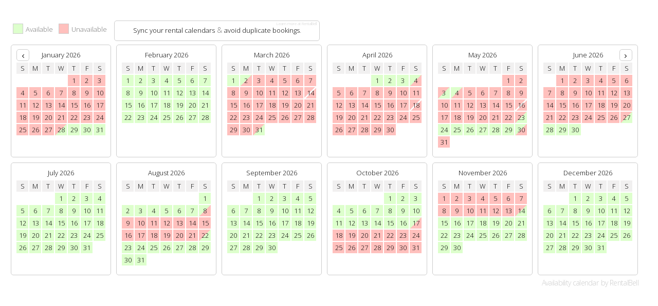

--- FILE ---
content_type: text/html; charset=UTF-8
request_url: https://www.rentalbell.com/public-calendar?calendarID=42aqnj&col=12&months=12&size=13&lang=english&btob=1&bg=FFFFFF&dfc=000000&border=CCCCCC&hbg=F1F0F0&hfc=000000&abg=DDFFCC&afc=000000&ubg=FFC0BD&ufc=000000&border_radius=5&daystart=sunday&showrentalname=0
body_size: 5000
content:
<!DOCTYPE html PUBLIC "-//W3C//DTD XHTML 1.0 Transitional//EN" "http://www.w3.org/TR/xhtml1/DTD/xhtml1-transitional.dtd">

<html xmlns="http://www.w3.org/1999/xhtml">

  <head>
    <!-- Theme Made By www.w3schools.com - No Copyright -->
    <title>Le Gite de Piquetalen Calendar</title>
    
    <meta http-equiv="Content-Type" content="text/html; charset=utf-8" />
    <meta name="viewport" content="width=device-width, initial-scale=1.0">
    <meta name="csrf-token" content="MtvVEBOfyWnrbNu6rYEa8tYVBJLRikEl3rKYUFju">
    
    <!-- Favicons -->
<link rel="apple-touch-icon" sizes="114x114" href="/images/114-icon.png" /> <!-- iPhone -->
<link rel="icon" type="image/x-icon" href="/images/site_icon/favicon.ico" /> <!-- Desktop -->     
    <link href="/css/public_calendar_css/calander.css" rel="stylesheet">
    <link href='/js/fullcalendar-4.3.1/packages/core/main.css' rel='stylesheet' />
    <link href="/css/public_calendar_css/owl.carousel.css" rel="stylesheet">
    <link rel="stylesheet" type="text/css" href="/css/3.4.0-bootstrap.min.css">
    <link href="/css/custom.css" rel="stylesheet">

    <!-- Style -->
    <style type="text/css">

      .owl-demo table {
        width:100% !important;
      }
      .calendar-month-container{
        border-color:#CCCCCC;
        background-color:#FFFFFF;
        width:195px;
        min-height:220px;
        padding: 0px;
        border-radius: 5px;
      }
      .calendar-day-head{
        background-color:#F1F0F0;
        color:#000000  ;
      }
      .event-day{
        background-color:#FFC0BD;
        color:#000000 !important ;
      }
      .normal-day{
        background-color:#DDFFCC;
        color:#000000 !important; /* Pradip #725 (07-02-2023) */
      }
      .item td,.credits,.credits_mob{
        font-size:13px;
      } 
      .credits,.credits_mob{
        text-shadow:1px 1px #FFFFFF;
      }
      .Rentalname{
        font-size:24px;
        margin-bottom:10px;
        text-shadow: 2px 2px #FFF; 
      } 
      .event-end {
        background: #FFC0BD; /* Old browsers */
        background: -moz-linear-gradient(-45deg,  #FFC0BD 50%, #DDFFCC 50%, #DDFFCC 100%); /* FF3.6+ */
        background: -webkit-linear-gradient(linear, left top, right bottom, color-stop(50%,#FFC0BD), color-stop(50%,#DDFFCC), color-stop(100%,#DDFFCC)); /* Chrome,Safari4+ */
        background: -webkit-linear-gradient(-45deg,  #FFC0BD 50%,#DDFFCC 50%,#DDFFCC 100%); /* Chrome10+,Safari5.1+ */
        background: -o-linear-gradient(-45deg,  #FFC0BD 50%,#DDFFCC 50%,#DDFFCC 100%); /* Opera 11.10+ */
        background: -ms-linear-gradient(-45deg,  #FFC0BD 50%,#DDFFCC 50%,#DDFFCC 100%); /* IE10+ */
        background: linear-gradient(135deg,  #FFC0BD 50%,#DDFFCC 50%,#DDFFCC 100%); /* W3C */
        filter: progid:DXImageTransform.Microsoft.gradient( startColorstr='#FFC0BD', endColorstr='#DDFFCC',GradientType=1 ); /* IE6-8 fallback on horizontal gradient */
        color:#000000  ;
      } 
      .event-start{ 
        background: #DDFFCC; /* Old browsers */
        background: -moz-linear-gradient(-45deg,  #DDFFCC 0%, #DDFFCC 50%, #FFC0BD 50%); /* FF3.6+ */
        background: -webkit-linear-gradient(linear, left top, right bottom, color-stop(0%,#DDFFCC), color-stop(50%,#DDFFCC), color-stop(50%,#FFC0BD)); /* Chrome,Safari4+ */
        background: -webkit-linear-gradient(-45deg,  #DDFFCC 0%,#DDFFCC 50%,#FFC0BD 50%); /* Chrome10+,Safari5.1+ */
        background: -o-linear-gradient(-45deg,  #DDFFCC 0%,#DDFFCC 50%,#FFC0BD 50%); /* Opera 11.10+ */
        background: -ms-linear-gradient(-45deg,  #DDFFCC 0%,#DDFFCC 50%,#FFC0BD 50%); /* IE10+ */
        background: linear-gradient(135deg,  #DDFFCC 0%,#DDFFCC 50%,#FFC0BD 50%); /* W3C */
        filter: progid:DXImageTransform.Microsoft.gradient( startColorstr='#DDFFCC', endColorstr='#FFC0BD',GradientType=1 ); /* IE6-9 fallback on horizontal gradient */
        color:#000000  ;
      }

                /* New code start 23/7/14  By RG  */

          .start-end-day{
            background: #FFC0BD;
            background: -moz-linear-gradient(-45deg, #FFC0BD 0%, #FFC0BD 46%, #FFFFFF 47%, #FFFFFF 50%, #FFFFFF 54%, #FFC0BD 55%, #FFC0BD 100%);
            background: -webkit-linear-gradient(left top, right bottom, color-stop(0%, #FFC0BD), color-stop(46%, #FFC0BD), color-stop(47%, #FFFFFF), color-stop(50%, #FFFFFF), color-stop(54%, #FFFFFF), color-stop(55%, #FFC0BD), color-stop(100%, #FFC0BD));
            background: -webkit-linear-gradient(-45deg, #FFC0BD 0%, #FFC0BD 46%, #FFFFFF 47%, #FFFFFF 50%, #FFFFFF 54%, #FFC0BD 55%, #FFC0BD 100%);
            background: -o-linear-gradient(-45deg, #FFC0BD 0%, #FFC0BD 46%, #FFFFFF 47%, #FFFFFF 50%, #FFFFFF 54%, #FFC0BD 55%, #FFC0BD 100%);
            background: -ms-linear-gradient(-45deg, #FFC0BD 0%, #FFC0BD 46%, #FFFFFF 47%, #FFFFFF 50%, #FFFFFF 54%, #FFC0BD 55%, #FFC0BD 100%);
            background: linear-gradient(135deg, #FFC0BD 0%, #FFC0BD 46%, #FFFFFF 47%, #FFFFFF 50%, #FFFFFF 54%, #FFC0BD 55%, #FFC0BD 100%);
            color:#000000;
          }

          /* End Code  */
      
      /* Pradip #455 (#729) (10-02-2023) */

      .double-booking-bg-clr{
        background: #FFC0BD !important;
      }
      .double-booking-start-end-day{
        background: #FFC0BD;
        background: -moz-linear-gradient(-45deg, #FFC0BD 0%, #FFC0BD 46%, #FFFFFF 47%, #FFFFFF 50%, #FFFFFF 54%, #FFC0BD 55%, #FFC0BD 100%);
        background: -webkit-linear-gradient(left top, right bottom, color-stop(0%, #FFC0BD), color-stop(46%, #FFC0BD), color-stop(47%, #FFFFFF), color-stop(50%, #FFFFFF), color-stop(54%, #FFFFFF), color-stop(55%, #FFC0BD), color-stop(100%, #FFC0BD));
        background: -webkit-linear-gradient(-45deg, #FFC0BD 0%, #FFC0BD 46%, #FFFFFF 47%, #FFFFFF 50%, #FFFFFF 54%, #FFC0BD 55%, #FFC0BD 100%);
        background: -o-linear-gradient(-45deg, #FFC0BD 0%, #FFC0BD 46%, #FFFFFF 47%, #FFFFFF 50%, #FFFFFF 54%, #FFC0BD 55%, #FFC0BD 100%);
        background: -ms-linear-gradient(-45deg, #FFC0BD 0%, #FFC0BD 46%, #FFFFFF 47%, #FFFFFF 50%, #FFFFFF 54%, #FFC0BD 55%, #FFC0BD 100%);
        background: linear-gradient(135deg, #FFC0BD 0%, #FFC0BD 46%, #FFFFFF 47%, #FFFFFF 50%, #FFFFFF 54%, #FFC0BD 55%, #FFC0BD 100%);
        color:#000000;
      }
      .double-booking-start-day{
        background: #FFC0BD;
        background: -moz-linear-gradient(-45deg, #FFC0BD 0%, #FFC0BD 46%, #FFFFFF 47%, #FFFFFF 50%, #FFFFFF 54%, #FFC0BD 55%, #FFC0BD 100%);
        background: -webkit-linear-gradient(left top, right bottom, color-stop(0%, #FFC0BD), color-stop(46%, #FFC0BD), color-stop(47%, #FFFFFF), color-stop(50%, #FFFFFF), color-stop(54%, #FFFFFF), color-stop(55%, #FFC0BD), color-stop(100%, #FFC0BD));
        background: -webkit-linear-gradient(-45deg, #FFC0BD 0%, #FFC0BD 46%, #FFFFFF 47%, #FFFFFF 50%, #FFFFFF 54%, #FFC0BD 55%, #FFC0BD 100%);
        background: -o-linear-gradient(-45deg, #FFC0BD 0%, #FFC0BD 46%, #FFFFFF 47%, #FFFFFF 50%, #FFFFFF 54%, #FFC0BD 55%, #FFC0BD 100%);
        background: -ms-linear-gradient(-45deg, #FFC0BD 0%, #FFC0BD 46%, #FFFFFF 47%, #FFFFFF 50%, #FFFFFF 54%, #FFC0BD 55%, #FFC0BD 100%);
        background: linear-gradient(135deg, #FFC0BD 0%, #FFC0BD 46%, #FFFFFF 47%, #FFFFFF 50%, #FFFFFF 54%, #FFC0BD 55%, #FFC0BD 100%);
        color:#000000;
      }
      .double-booking-end-day{
        background: #FFC0BD;
        background: -moz-linear-gradient(-45deg, #FFC0BD 0%, #FFC0BD 46%, #FFFFFF 47%, #FFFFFF 50%, #FFFFFF 54%, #FFC0BD 55%, #FFC0BD 100%);
        background: -webkit-linear-gradient(left top, right bottom, color-stop(0%, #FFC0BD), color-stop(46%, #FFC0BD), color-stop(47%, #FFFFFF), color-stop(50%, #FFFFFF), color-stop(54%, #FFFFFF), color-stop(55%, #FFC0BD), color-stop(100%, #FFC0BD));
        background: -webkit-linear-gradient(-45deg, #FFC0BD 0%, #FFC0BD 46%, #FFFFFF 47%, #FFFFFF 50%, #FFFFFF 54%, #FFC0BD 55%, #FFC0BD 100%);
        background: -o-linear-gradient(-45deg, #FFC0BD 0%, #FFC0BD 46%, #FFFFFF 47%, #FFFFFF 50%, #FFFFFF 54%, #FFC0BD 55%, #FFC0BD 100%);
        background: -ms-linear-gradient(-45deg, #FFC0BD 0%, #FFC0BD 46%, #FFFFFF 47%, #FFFFFF 50%, #FFFFFF 54%, #FFC0BD 55%, #FFC0BD 100%);
        background: linear-gradient(135deg, #FFC0BD 0%, #FFC0BD 46%, #FFFFFF 47%, #FFFFFF 50%, #FFFFFF 54%, #FFC0BD 55%, #FFC0BD 100%);
        color:#000000;
      }
      .double-booking-event-start{ 
        background: #DDFFCC; /* Old browsers */
        background: -moz-linear-gradient(-45deg,  #DDFFCC 0%, #DDFFCC 50%, #FFC0BD 50%); /* FF3.6+ */
        background: -webkit-linear-gradient(linear, left top, right bottom, color-stop(0%,#DDFFCC), color-stop(50%,#DDFFCC), color-stop(50%,#FFC0BD)); /* Chrome,Safari4+ */
        background: -webkit-linear-gradient(-45deg,  #DDFFCC 0%,#DDFFCC 50%,#FFC0BD 50%); /* Chrome10+,Safari5.1+ */
        background: -o-linear-gradient(-45deg,  #DDFFCC 0%,#DDFFCC 50%,#FFC0BD 50%); /* Opera 11.10+ */
        background: -ms-linear-gradient(-45deg,  #DDFFCC 0%,#DDFFCC 50%,#FFC0BD 50%); /* IE10+ */
        background: linear-gradient(135deg,  #DDFFCC 0%,#DDFFCC 50%,#FFC0BD 50%); /* W3C */
        filter: progid:DXImageTransform.Microsoft.gradient( startColorstr='#DDFFCC', endColorstr='#FFC0BD',GradientType=1 ); /* IE6-9 fallback on horizontal gradient */
        color:#000000  ;
      }
      .double-booking-event-end {
        background: #FFC0BD; /* Old browsers */
        background: -moz-linear-gradient(-45deg,  #FFC0BD 50%, #DDFFCC 50%, #DDFFCC 100%); /* FF3.6+ */
        background: -webkit-linear-gradient(linear, left top, right bottom, color-stop(50%,#FFC0BD), color-stop(50%,#DDFFCC), color-stop(100%,#DDFFCC)); /* Chrome,Safari4+ */
        background: -webkit-linear-gradient(-45deg,  #FFC0BD 50%,#DDFFCC 50%,#DDFFCC 100%); /* Chrome10+,Safari5.1+ */
        background: -o-linear-gradient(-45deg,  #FFC0BD 50%,#DDFFCC 50%,#DDFFCC 100%); /* Opera 11.10+ */
        background: -ms-linear-gradient(-45deg,  #FFC0BD 50%,#DDFFCC 50%,#DDFFCC 100%); /* IE10+ */
        background: linear-gradient(135deg,  #FFC0BD 50%,#DDFFCC 50%,#DDFFCC 100%); /* W3C */
        filter: progid:DXImageTransform.Microsoft.gradient( startColorstr='#FFC0BD', endColorstr='#DDFFCC',GradientType=1 ); /* IE6-8 fallback on horizontal gradient */
        color:#000000  ;
      }
      .calendar-message {
        border-radius: 5px;
        border-color:  #CCCCCC;
      }
      .calendar-legend-text{
        font-size:13px;
        text-shadow:1px 1px #FFFFFF;
      }
      .message a{
        font-size:13px;
        line-height: 17px;
        color:#000000;  
      }
      .calendar-message{
        background-color:#FFFFFF;
      }
      .message{ 
        min-height:33px; 
        padding:8px 2px 10px 2px !important;
        border-radius: 5px;
      }
      .calendar-month-name{
        color:#000000; 
        margin-bottom:5px;margin-top: 10px !important;
        margin-left: 0px!important;
      }
      .acCalendar-iframe {
        width: 100% !important;
      }
      .owl-carousel .owl-stage { 
        display: flex; align-items: center; 
      }
      .fc button .fc-icon {
        position: relative;
        top: -0.05em;
        margin: 0 .2em;
        vertical-align: middle;
      }
      .fc-button .fc-icon {
          vertical-align: middle;
          font-size: 12px;
          height: 0.8em !important;
          padding:0px !important;
      }
      .loader {
        border: 16px solid #f3f3f3;border-radius: 50%;border-top: 16px solid #3498db;width: 72px;height: 72px;-webkit-animation: spin 2s linear infinite; /* Safari */animation: spin 2s linear infinite;}@keyframes  spin {0% { transform: rotate(0deg); }100% { transform: rotate(360deg); } 
      } 
      .owl-carousel {
        top: -50px;
      }
      .pull-left{
        /* Pradip #455 (24-02-2023) */
        top: -17px;
        margin-left: -5px !important;
      }
      .pull-right{
        top: -2px; 
      }
      .customNavigation .pull-right{
        /* Pradip #455 (24-02-2023) */
        top: -17px; 
      }
      .today_date{
        font-weight:700;
      }
      .btn.active, .btn:active {
        -webkit-box-shadow: inset 0 3px 5px rgba(0, 0, 0, .125);
        box-shadow: unset !important;
      }
      #demo{ 
        width:2496px;
        margin:0 auto;
      }

      @media (max-width: 767px){
        #demo{ 
          width:2496px;
          margin:0 auto;
        }
      }
      @media (max-width: 600px){
        #demo{ 
          width:2496px;
          margin:0 auto;
        }
      }
      @media (min-width: 1315px) and (max-width: 2200px){
        #demo{ 
          width:2496px;
          margin:0 auto;
        }
      }
      @media (max-width: 1000px){
        #demo{ 
          width:2496px;
          margin:0 auto;
        }
      }
      @media (max-width:900px){
        #demo{ 
          width:2496px;
          margin:0 auto;
        }
      }
      @media (max-width: 710px){
        #demo{ 
          width:2496px;
          margin:0 auto;
        }
      }
      @media (max-width: 610px){
        #demo{ 
          width:2496px;
          margin:0 auto;
        }
      }

      /* new code stat here*/

      @media  only screen and (min-width:500px) and (max-width:650px){
                  #demo{
            width: 415px;
            margin: 0 auto;
          }
          .calendar-legend {
            margin-left: 2px;
          }
          .calendar-message {
            width: 400px;
            margin-right: 3px !important;
          }
          .credits {
            margin-right: 5px !important;;
          }
              }
      @media  only screen and (min-width:650px) and (max-width:900px){
                  #demo{
            width: 624px;
            margin: 0 auto;
          }
                              .calendar-message {
            margin-right: 7px !important;
            width: 401px;
            margin-bottom: 5px;
          }
          .credits {
            margin-right: 9px !important;
          }
          .fc-next-button{
            margin-right: 4px;
          }
              }
      @media  only screen and (min-width:900px) and (max-width:1050px){
                  #demo{
            width: 832px;
            margin: 0 auto;
          }
          /*.calendar-message {
            width: 400px;
            margin-right: 12px !important;
          }*/
                      .calendar-message {
              width: 400px;
              margin-right: 10px !important;
            }
          
          .credits {
            margin-right: 12px !important;
          }
          .fc-next-button{
            margin-right: 7px;
          }
              }
      @media  only screen and (min-width:1050px) and (max-width:1200px){
                  #demo{
            width: 1040px;
            margin: 0 auto;
          }
          .calendar-message {
            width: 400px;
            margin-right: 13px !important;
          }
          .button.fc-next-button.fc-button.fc-button-primary{
            margin-right:5px !important;
          }
          .credits {
            margin-right: 1px !important;
          }
          .fc-next-button{
            margin-right: 10px;
          }
                    .calendar-month-container{
            width:195px;
          }

              }
      @media (max-width: 2200px) and (min-width: 1200px)
      {
                              #demo {
              width:1248px;margin:0 auto;
            }
                    /*#demo {
              width:px;margin:0 auto;
            }*/
                    /* calendar add css */
                     
          .calendar-message {
            width: 400px;
            margin-right: 17px;
          }
          button.fc-prev-button.fc-button.fc-button-primary{
            margin-left: -0px;
          }
          .credits {
            margin-right: 17px !important;
          }
          .fc-next-button{
            margin-right: 13px; /** RYAN ADDED THIS CONDITION **/
          }
              
      }
      @media (min-width: 2300px) 
      {
                .fc-next-button{
          margin-right: 65px;
        }
        .calendar-message {
          width: 400px;
          margin-right: 80px !important;
        }
        
                        .calendar-message {
          width: 400px;
          margin-right: 69px !important;
        }
        .fc-next-button{
          margin-right: 58px !important;
        }
        .credits {
          margin-right: 69px !important;
        }
      }
      .calendar-legend {
        margin-left: 2px;
      }
      /*end new changes */
      @media (min-width: 300px)and (max-width: 500px){

        #demo {
          width:218px ;margin:0 auto;
        }
                .credits{display:show!important;}
      }
      @media (max-width: 500px){
        #demo {
          width:218px !important;margin:0 auto;
        }
        a.btn.next.pull-right {
          margin-right:2px;
        }
        .calendar-message {
          width: 195px;
          margin-right: 11px !important;
        }
        .credits {
          margin-right: 13px !important;;
        }
        .credits{display:show!important;}
        .fc-next-button{
          margin-right: 5px;
        }
      }

            @media (max-width: 400px){
        #demo{ 
          width:218px!important;
          margin:0 auto;
        }
        button.fc-next-button.fc-button.fc-button-primary {
          margin-right: 5px;}
        }
        body{
          background:none;
        }
        .btn-success:hover, .fc-button:hover, .fc-prev-button:hover, .fc-button-primary:hover {
          background-color: #F1F0F0 !important; 
        }
        .fc-button .fc-icon {
          color:#000000;
        }
        
        .fc-button {
          border: 0.5px solid;
          border-radius: 0px;
          border-color: #cccccc !important;
        }
        .fc-button {
          border: 1px solid !important;
          padding: 0.4em 0.4em;
          margin-top:0.6em;
          border-color: #CCCCCC !important;
          background-color: #FFFFFF !important;
          border-radius:5px !important;
        }
        .btn-success:hover, .fc-button:hover, .fc-prev-button:hover, .fc-button-primary:hover {
          background-color: #F1F0F0 !important;
          border-color: #CCCCCC !important;
        }
        .fc-icon:hover {
          color: #000000 !important;
        }
        .previous_date{
          background-color:#FFC0BD;
          color:#000000 !important;
          background:#FFC0BD;
        }
        
      
    </style>
    <!-- /Style -->

  </head>

  <br>

  <body style="background:#ffffff;" >
          <div id="img-load" style="text-align:center;position: fixed;top: 50%;left: 50%;"><img style="-webkit-user-select: none;margin: auto;" src="https://www.rentalbell.com/images/calendar_loading_animation.png" id="loaders"></div>      <input type="hidden" name="size" id="size" value="13">
      <input type="hidden" name="cols" id="cols" value="12">
      <input type="hidden" name="months" id="months" value="12">
      <input type="hidden" name="lang" id="lang" value="english">
      <input type="hidden" name="bg" id="bg" value="FFFFFF">
      <input type="hidden" name="dfc" id="dfc" value="000000">
      <input type="hidden" name="border" id="border" value="CCCCCC">
      <input type="hidden" name="hbg" id="hbg" value="F1F0F0">
      <input type="hidden" name="hfc" id="hfc" value="000000">
      <input type="hidden" name="abg" id="abg" value="DDFFCC">
      <input type="hidden" name="afc" id="afc" value="000000">
      <input type="hidden" name="ubg" id="ubg" value="FFC0BD">
      <input type="hidden" name="ufc" id="ufc" value="000000">
      <input type="hidden" name="border_radius" id="border_radius" value="5">
      <input type="hidden" name="rentalkey_id" id="rentalkey_id" value="42aqnj">
    
            
        <div id="demo" class="rentalbell_widget" style="display:none">
          <div> 
            <!--Calander Header-->
              <div class=" calaner_header">
              
                <h3 class="text-center" id="txtCal"></h3>

                              
                <div id="btnCloseDiv"></div>
                
                <div style="margin-left: 4px;">
                  <div class="pull-left">
                    <div class="calendar-legend">
                      <div class="day-number normal-day day_number_header"></div>
                      <div class="calendar-legend-text">Available&nbsp;&nbsp;</div>
                      <div class="day-number event-day day_number_header unav_div" style="margin-left: 5px;"></div>
                      <div class="calendar-legend-text">Unavailable&nbsp;&nbsp;</div>
                      <!-- <div class="day-number double-booking-bg-clr day_number_header"></div>
                      <div class="calendar-legend-text">Double-Booking</div> --> <!-- Pradip #738 -->
                    </div>
                  </div>
                </div>
                <!-- Pradip #876 (27-12-2024) -->
                                  <div class="calendar-message" style="margin-bottom: 9px; margin-left:-2px;">
                    <div class="calendar-message-note">Learn more at RentalBell</a></div>

                  <div class="message" style="margin-right: 0px;"><a target="_blank" href="https://www.rentalbell.com/login?s=publiccalendar">Sync your rental calendars</a> & <a target="_blank" href="https://www.rentalbell.com/login?s=publiccalendar">avoid duplicate bookings</a>.</div>
                  </div>
                                <div class="clearfix"></div>
              </div>
            <!--//Calander Header--> 
            <!-- <div class="col-md-12 loading" style="margin-top: 50px;text-align: -webkit-center"><div class="loader" ></div></div> -->

            <!--Calander Button-->
            <div class="button_calaner_header">
              <!-- <div class="customNavigation"> <a class="btn prev pull-left"><img src="../images/arrow_left.png"></a> <a class="btn next pull-right" style="right: 10px;"><img src="../images/arrow_right.png"></a> </div> -->
              <div class="customNavigation"> <a class="btn prev pull-left"><button type="button" class="fc-prev-button fc-button fc-button-primary" aria-label="prev" style="margin-bottom: 3px;"><span class="fc-icon fc-icon-chevron-left"></span></button></a> <a class="btn next pull-right"><button type="button" class="fc-next-button fc-button fc-button-primary" aria-label="next"><span class="fc-icon fc-icon-chevron-right"></span></button></a> </div>
            </div>
            <!--//Calander Button--> 
        
          </div>
          <div class="clearfix"></div>
          <div>
            <div id="owl-demo" style="color:#000000;">
            
            </div>
            <!-- Pradip #876 (21-01-2025) -->
                          <div class="credits" style="margin-right: 15px;top: -55px;font-size:14px !important;letter-spacing: -0.05em !important;"><a href="https://www.rentalbell.com/login?s=publiccalendar">Availability&nbsp;calendar</a>by <a href="https://www.rentalbell.com/login?s=publiccalendar" target="_blank">RentalBell</a></div> 
                      </div>  
        </div>     
           
           
  </body>
  
      <script src="/js/public_calendar_js/jquery-1.9.1.min.js"></script> 
    
  <script src="/js/public_calendar_js/owl.carousel.js"></script> 
  
  <!-- Script -->
  <script type="text/javascript">

    var timezone = Intl.DateTimeFormat().resolvedOptions().timeZone;

    $(document).ready(function() {
      
      var col  = 12;
      var months = 12;
      var lang  = 'english';
      var calendersize = 13;
      var btob = 1; // added to resolve #452 (23-11-2020) Tejaswini
      var bg = 'FFFFFF';
      var dfc = '000000';
      var border = 'CCCCCC';
      var hbg = 'F1F0F0';
      var hfc = '000000';
      var abg = 'DDFFCC';
      var afc = '000000';
      var ubg = 'FFC0BD';
      var ufc = '000000'; 
      var border_redius  = 5; 
      var fontSize = 13; 
      var fontSize  = 13; 
      var showrentalname = 0;//-- to resolve #543 Tejaswini 21-7-2021
      var mobileresize = 'yes';

      var new_size = fontSize;
      var calendersize = 13;
      var calendarID = '42aqnj';
      var from = 'site';
      var daystart = 'sunday';
    
      ajaxheader(); /* Call internal function */

      var calJson = {
        'calendarID':calendarID,
        'col':col,
        'months':months,
        'lang':lang,
        'size':calendersize,
        'btob':btob,
        'bg':bg,
        'dfc':dfc,
        'border':border,
        'hbg':hbg,
        'hfc':hfc,
        'abg':abg,
        'afc':afc,
        'ubg':ubg,
        'ufc':ufc,
        'border_radius':border_redius,
        'fontSize':fontSize,
        'timezone':timezone,
        'teamcalendar':0,
        'from':from,
        'daystart':daystart,
        'showrentalname':showrentalname
      };

      $.ajax({
        type: 'GET',
        url: '/single-public-team-cal-data', /* Pradip #701 */
        data: calJson,
        success:function(data)
        {
          $("#owl-demo").html(data['HtmlDesktop']);
          $("#owl-demo").addClass("owl-carousel privew-data");   
          var owl = $("#owl-demo");
          owl.owlCarousel({
            items : 1, //10 items above 1000px browser width
            itemsDesktop : [1000,1], //5 items between 1000px and 901px
            itemsDesktopSmall : [900,1], // 3 items betweem 900px and 601px
            itemsTablet: [600,1], //2 items between 600 and 0;
            itemsMobile : false, // itemsMobile disabled - inherit from itemsTablet option
          });
          // Custom Navigation Events
          $(".next").click(function(){
            owl.trigger('owl.next');
          });
          $(".prev").click(function(){
            owl.trigger('owl.prev');
          });
          $(".play").click(function(){
            owl.trigger('owl.play',1000);
          });
          $(".stop").click(function(){
            owl.trigger('owl.stop');
          });

          /* Pradip (24-02-2023) */
          $("#loaders").hide();
          $("#demo").show();
      
        },// end success
        complete:function(){},   
        error: function (data) {}

      }); // end ajax 
     
    }); // end if ready
    
    function ajaxheader()
    {
      $.ajaxSetup({
        headers: {
          'X-CSRF-TOKEN': $('meta[name="csrf-token"]').attr('content')
        }
      });
    } // end ajaxheader function

    function resizeLogic() 
    {
      if ($(window).width() == 2102 || $(window).width() == 2100) 
      {
        $(".fc-next-button").css("margin-right", "23px");
      } 
    } // end resizeLogic function

    resizeLogic(); // on load

    $(window).resize(resizeLogic); // on window resize
    
  </script>
  <!-- /Script -->

</html>

--- FILE ---
content_type: text/css
request_url: https://www.rentalbell.com/css/public_calendar_css/calander.css
body_size: 1495
content:
compare it with original body{font-family:Arial,sans-serif;font-size:12px}.day-number{margin:1px;line-height:22px;text-align:center;background-color:#dfc;color:#000!important}.calendar-day-head{margin:1px;line-height:22px;text-align:center;background-color:#f1f0f0;color:#000}.event-start{background:#dfc;background:url([data-uri]);background:-moz-linear-gradient(-45deg,#dfc 0,#dfc 50%,#ffc0bd 50%);background:-webkit-gradient(linear,left top,right bottom,color-stop(0,#dfc),color-stop(50%,#dfc),color-stop(50%,#ffc0bd));background:-webkit-linear-gradient(-45deg,#dfc 0,#dfc 50%,#ffc0bd 50%);background:-o-linear-gradient(-45deg,#dfc 0,#dfc 50%,#ffc0bd 50%);background:-ms-linear-gradient(-45deg,#dfc 0,#dfc 50%,#ffc0bd 50%);background:linear-gradient(135deg,#dfc 0,#dfc 50%,#ffc0bd 50%)}.event-day{background-color:#ffc0bd;color:#000}.event-end{background:#ffc0bd;background:url([data-uri]);background:-moz-linear-gradient(-45deg,#ffc0bd 50%,#dfc 50%,#dfc 100%);background:-webkit-gradient(linear,left top,right bottom,color-stop(50%,#ffc0bd),color-stop(50%,#dfc),color-stop(100%,#dfc));background:-webkit-linear-gradient(-45deg,#ffc0bd 50%,#dfc 50%,#dfc 100%);background:-o-linear-gradient(-45deg,#ffc0bd 50%,#dfc 50%,#dfc 100%);background:-ms-linear-gradient(-45deg,#ffc0bd 50%,#dfc 50%,#dfc 100%);background:linear-gradient(135deg,#ffc0bd 50%,#dfc 50%,#dfc 100%)}.calendars-container{max-width:606px;margin:0 auto}.calendar-month-container{width:90%;text-align:center;float:left;padding:5px;margin:0 5px 10px 5px;border:1px solid #ccc;min-height:200px}.calendar-month-name{text-align:center;width:100%;margin-bottom:10px;color:#000}.credits,.credits a,.credits_mob,.credits_mob a{clear:both;float:none;text-align:right;margin-right:5px;color:#ccc!important;text-decoration:none!important}.credits,.credits_mob{position:relative;top:-34px}.calendar-header{margin-bottom:11px;float:left}.calendar-legend{margin-right:8px;height:34px;float:left;line-height:34px}.calendar-legend .day-number{border:1px solid #ccc;float:left;margin-top:6px;margin-right:5px}.calendar-legend-text{float:left;line-height:inherit}.calendar-message{border:1px solid #ccc;overflow:hidden;text-align:center;position:relative}.calendar-message a{text-decoration:none}.calendar-message-note{float:right;font-size:8px;height:10px;overflow:visible;position:absolute;right:0;top:0;width:200px;z-index:100;line-height:9px;margin-right:5px;text-align:right;color:#ccc}a:hover{text-decoration:underline!important}.calendar{width:100%}.customNavigation{color:#000}.customNavigation a{color:#000;text-decoration:none}.calaner_header{margin:20px 0 0 0;padding:0 7px}.day_number_header{width:20px;height:20px}.button_calaner_header{position:relative;top:9px;z-index:10000;margin:0 8px}.item table{width:100%}td{vertical-align:top}.customNavigation .pull-right{position:relative}@media screen and (-webkit-min-device-pixel-ratio:0){.customNavigation .pull-left{position:relative}.customNavigation .pull-right{position:relative}}.item td{display:inline-table}@media (max-width:767px){.calendar-row td{width:13%;display:inline-table}}@media (max-width:600px){.calendar-row td{width:13%;display:inline-table}}@media (max-width:10000px){.item td{display:inline-table;font-size:12px}.calendar-row td{display:inline-table;width:13%}}@media (max-width:1315px){.calendar-row td{width:13%;display:inline-table}}@media (max-width:1000px){.calendar-row td{width:13%;display:inline-table}}@media (max-width:900px){.calendar-row td{width:13%;display:inline-table}}@media (max-width:710px){.calendar-row td{width:13%;display:inline-table}}@media (max-width:610px){.calendar-row td{width:13%;display:inline-table}}@media (max-width:610px){.calendar-row td{width:13%;display:inline-table}}@media (min-width:2100px){.calendar-month-container{margin:0 3px 10px 4px}}.credits_mob{display:none}@media (max-width:400px){.credits_mob{display:block}}

--- FILE ---
content_type: text/css
request_url: https://www.rentalbell.com/css/custom.css
body_size: 1217
content:
@import url(https://fonts.googleapis.com/css?family=Open+Sans:300,400,600,700|Dosis:200,400,500,600|Barlow:200,300,400,500);html{font-family:"Open Sans","Helvetica Neue",Helvetica,Arial,sans-serif;color:#787878}body{background-color:#fff;font-family:"Open Sans","Helvetica Neue",Helvetica,Arial,sans-serif;color:#787878;font-weight:300!important}.form-register{max-width:550px;padding:15px;margin:0 auto}.form-result{max-width:550px;padding:15px;margin:0 auto;display:none}.form-result textarea{font-family:monospace}#gtrackingcodeplaceholder{display:none!important}.alert-danger,.alert-error{background-color:#F2DEDE;border-bottom-color:#EED3D7;border-top-color:#EED3D7;color:#B94A48;font-size:13px;min-height:13px;line-height:14px;list-style-type:none;margin-top:5px;margin-bottom:10px;padding:8px;vertical-align:middle}.alert{box-shadow:0 1px 0 rgb(255 255 255 / .25) inset,0 1px 2px rgb(0 0 0 / .05);text-shadow:0 1px 0 rgb(255 255 255 / .2);border-radius:4px}label{font-weight:300;font-size:100%}.btn,.nav-item,.nav-link,.form-control{font-weight:300!important;border-radius:3px}a.nav-link:hover{text-decoration:underline!important;color:#138589!important}.copyurl{color:#138589!important;cursor:pointer}.copyurl:hover{text-decoration:underline!important}.errspan{color:#138589}a{font-weight:300!important}h1,h3,h6{font-weight:400!important;font-family:'Dosis',sans-serif!important}h1{margin-top:0px!important;font-size:40px!important}h2,.month-titles{font-size:2.0em!important;font-family:"Open Sans",sans-serif!important;color:#787878!important;font-weight:300!important}.rescalendar_day_cells{font-size:10px!important}.title-extraopt{font-weight:300!important;font-family:"Open Sans",sans-serif!important;font-size:22px!important;color:#787878!important}a,a.btn-link{color:#138589}a:hover{text-decoration:underline;color:#138589}.btn-success,.fc-button,.fc-prev-button,.fc-button-primary,channel-button{background-color:#fff!important;border-color:#138589!important;color:#138589!important}.btn-success:hover,.fc-button:hover,.fc-prev-button:hover,.fc-button-primary:hover{background-color:#138589!important;border-color:#138589!important;color:#fff!important}.btn-primary{background-color:#138589!important;border-color:#138589!important;color:#fff!important}.btn-primary:hover{background-color:#fff!important;border-color:#138589!important;color:#138589!important}.id_today{background-color:#138589!important;border-color:#138589!important}.fc-content,.fc-day-grid-event,.fc-h-event,.fc-event,.fc-start,.fc-not-end,.event-view,.event-ed{border-color:transparent!important;border-top-right-radius:10px;border-bottom-right-radius:10px;border-top-left-radius:10px;border-bottom-left-radius:10px}.fc-button{border:none!important}.rescalendar_day_cells td{font-weight:300!important;font-family:'Dosis',sans-serif}.modal-header,.card-header,.modal-title,.title-bookings{background-color:#f2f2f2!important;font-family:'Dosis',sans-serif!important;color:#787878!important;font-weight:300!important}.modal-title{color:#787878!important}button.close{color:#787878!important}th.fc-widget-header{font-weight:normal!important;background-color:#fff!important}.fc-center,.month-titles{font-weight:300!important}.general-box{border-style:solid;border-radius:3px;padding:10px;border-width:1px;border-color:#e0dede}.custom-control-input:checked~.custom-control-label::before{color:#138589;border-color:#666;background-color:#138589}.custom-control-label::after{top:.4rem}.custom-control-label::before{top:.26rem;width:1.4rem;height:1.4rem;left:-1.6rem}.jq-toast-heading{color:#ffffff!important}h4{font-weight:300!important}.graph{margin-top:5px;border:1px solid #ddd;border-radius:5px;padding:10px;background:#f7f7f7;height:300px}.card{border:1px solid #dcdcdc}.show-hide-icon{display:inline}.w-per-100{width:auto!important}.double-booking-bg-clr{background:#ddd9b3!important}.rounded-image-8{border-radius:8px}.rounded-image-12{border-radius:12px}.rounded-image-30{border-radius:30px}.link-clr{color:#138589}.cursor-pointer{cursor:pointer}.channel-div-hover:hover{background-color:#d3d3d385;box-shadow:2px 2px 5px rgb(0 0 0 / .2);border-radius:8px;color:#138589}.channel-div-hightlight{background-color:#d3d3d385;box-shadow:2px 2px 5px rgb(0 0 0 / .2);border-radius:8px}@media screen and (max-width:768px){.show-hide-icon{display:none!important}.w-per-100{width:100%!important}}